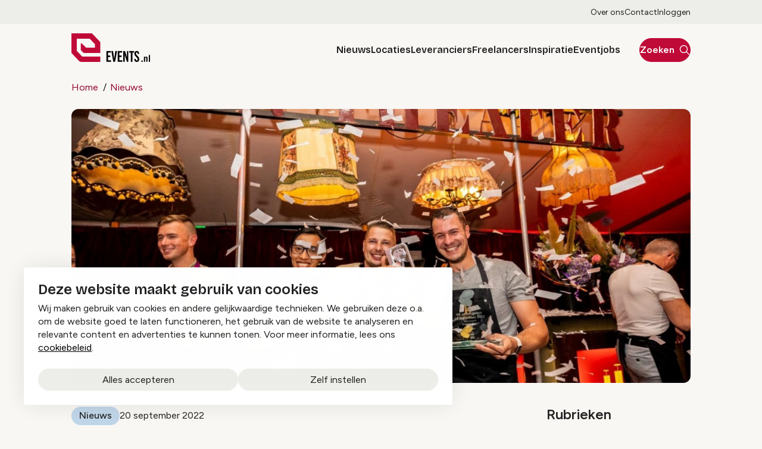

--- FILE ---
content_type: text/html; charset=UTF-8
request_url: https://www.events.nl/nieuws/spektakel-op-nk-bk-oestersteken
body_size: 17277
content:
<!DOCTYPE html>
<html lang="nl" dir="ltr" prefix="og: https://ogp.me/ns#">
<head>
	<meta charset="utf-8" />
<noscript><style>form.antibot * :not(.antibot-message) { display: none !important; }</style>
</noscript><meta name="description" content="Op de eerste dag van horecavakbeurs Gastvrij Rotterdam 2022 heeft in een bomvol" />
<link rel="canonical" href="https://www.events.nl/nieuws/spektakel-op-nk-bk-oestersteken" />
<meta property="og:url" content="https://www.events.nl/nieuws/spektakel-op-nk-bk-oestersteken" />
<meta property="og:image" content="https://www.events.nl/sites/events/files/styles/og_image/public/gallery_migration_media/nk-oestersteken.jpeg?h=9994641b&amp;itok=bDRdVhRL" />
<meta name="twitter:card" content="summary_large_image" />
<meta name="twitter:description" content="Op de eerste dag van horecavakbeurs Gastvrij Rotterdam 2022 heeft in een bomvol" />
<meta name="twitter:title" content="Spektakel op NK &amp; BK Oestersteken | Events.nl" />
<meta name="twitter:image" content="https://www.events.nl/sites/events/files/styles/og_image/public/gallery_migration_media/nk-oestersteken.jpeg?h=9994641b&amp;itok=bDRdVhRL" />
<meta name="Generator" content="Drupal 10 (https://www.drupal.org)" />
<meta name="MobileOptimized" content="width" />
<meta name="HandheldFriendly" content="true" />
<meta name="viewport" content="width=device-width, initial-scale=1.0" />
<link rel="alternate" hreflang="nl" href="https://www.events.nl/nieuws/spektakel-op-nk-bk-oestersteken" />

	<title>Spektakel op NK &amp; BK Oestersteken | Events.nl</title>

	<meta name="viewport" content="width=device-width, initial-scale=1.0" />
	<meta http-equiv="x-ua-compatible" content="ie=edge">

	<link rel="stylesheet" media="all" href="/sites/events/files/css/css_kMDj5V_HfcIBdq8Ex-bWO97t87LEBMXOSgu3SejXftY.css?delta=0&amp;language=nl&amp;theme=events&amp;include=[base64]" />
<link rel="stylesheet" media="all" href="/sites/events/files/css/css_TzS7I5mv9RDtzI8OsLNPWMQiFEWxPmHhmktUcnoCVHM.css?delta=1&amp;language=nl&amp;theme=events&amp;include=[base64]" />

	<script type="application/json" data-drupal-selector="drupal-settings-json">{"path":{"baseUrl":"\/","pathPrefix":"","currentPath":"node\/36211","currentPathIsAdmin":false,"isFront":false,"currentLanguage":"nl"},"pluralDelimiter":"\u0003","suppressDeprecationErrors":true,"gtag":{"tagId":"","consentMode":false,"otherIds":[],"events":[],"additionalConfigInfo":[]},"ajaxPageState":{"libraries":"[base64]","theme":"events","theme_token":null},"ajaxTrustedUrl":{"form_action_p_pvdeGsVG5zNF_XLGPTvYSKCf43t8qZYSwcfZl2uzM":true},"gtm":{"tagId":null,"settings":{"data_layer":"dataLayer","include_classes":false,"allowlist_classes":"","blocklist_classes":"","include_environment":false,"environment_id":"","environment_token":""},"tagIds":["GTM-WSGPCT6S"]},"libraries":{"flink_client_statistics":{"flink_client_statistics.click_tracking":{"version":"2.3.0"}}},"antibot":{"forms":{"webform-submission-newsletter-node-36211-add-form":{"id":"webform-submission-newsletter-node-36211-add-form","key":"gp4WquPuvSaZAMaZG97Rv9NVmvVz6bAKCXJmfjxiZb8"}}},"daily_statistics":{"url":"\/events\/statistics\/log-daily-view\/36211"},"statistics":{"data":{"nid":"36211"},"url":"\/modules\/contrib\/statistics\/statistics.php"},"events_statistics_batch":{"views":{"38981":{"nid":"38981","view_type":"overview","view_seen_on":"17697"},"38966":{"nid":"38966","view_type":"overview","view_seen_on":"17697"},"38984":{"nid":"38984","view_type":"overview","view_seen_on":"17697"},"38992":{"nid":"38992","view_type":"overview","view_seen_on":"17697"}},"url":"\/events\/statistics\/log-batch-daily-views"},"events_statistics":{"nid":"36211"},"flink_cookie_consent":{"origin_cookie_domain":".www.events.nl","cookie_domain":".www.events.nl","cookie_version":"20240408-1703-25-25-1745861419","cookie_expiration_time":100},"user":{"uid":0,"permissionsHash":"4bdaa02b75fb23e7b53ddbb175d4b7e421f6b5f7033a676a56410c4037f37aa6"}}</script>
<script src="/sites/events/files/js/js_AFGHqIGzHy8WbHxbAa_XEEt5XfzcpE0h4YWiJlIrmiE.js?scope=header&amp;delta=0&amp;language=nl&amp;theme=events&amp;include=[base64]"></script>
<script src="/modules/contrib/google_tag/js/gtag.js?t7gvql"></script>
<script src="/sites/events/files/js/js_aU-jDNGFriieRchiFsUrYbqZ_BfLmQTUNzIcPVQ6rXQ.js?scope=header&amp;delta=2&amp;language=nl&amp;theme=events&amp;include=[base64]"></script>
<script src="/modules/contrib/google_tag/js/gtm.js?t7gvql"></script>



  <link rel="icon" type="image/png" href="/sites/events/favicon/favicon-96x96.png" sizes="96x96" />
  <link rel="icon" type="image/svg+xml" href="/sites/events/favicon/favicon.svg" />
  <link rel="shortcut icon" href="/sites/events/favicon/favicon.ico" />
  <link rel="apple-touch-icon" sizes="180x180" href="/sites/events/favicon/apple-touch-icon.png" />
  <meta name="apple-mobile-web-app-title" content="Evenement Organiseren" />
  <link rel="manifest" href="/sites/events/favicon/site.webmanifest" />

  <link rel="preconnect" href="https://fonts.googleapis.com">
  <link rel="preconnect" href="https://fonts.gstatic.com" crossorigin>
  <link href="https://fonts.googleapis.com/css2?family=Bricolage+Grotesque:opsz,wght@12..96,200..800&family=Figtree:wght@300..900&display=swap" rel="stylesheet">

  <noscript><style>[data-aos] {opacity: 1 !important;transform: translate(0) scale(1) !important;}</style></noscript>
</head>

<body class="path-node page-node-type-news-detail">
  <a class="skip-link" href="#main-content" data-no-swup>Skip to main content</a>
  <svg style="position: absolute; width: 0; height: 0;" width="0" height="0" version="1.1" xmlns="http://www.w3.org/2000/svg" xmlns:xlink="http://www.w3.org/1999/xlink">
  <symbol id="icon-chevron" viewBox="0 0 14 32">
    <path fill="none" stroke-linejoin="miter" stroke-linecap="butt" stroke-miterlimit="4" stroke-width="4.5714" d="M0.827 25.697l9.746-9.697-9.746-9.697"></path>
  </symbol>
  <symbol id="icon-chevron-down" viewBox="0 0 56 32">
    <path fill="none" stroke="#3537e4" stroke-linejoin="miter" stroke-linecap="butt" stroke-miterlimit="4" stroke-width="8" d="M50.627 4l-22.627 22.627-22.627-22.627"></path>
  </symbol>
  <symbol id="icon-chevron-select" viewBox="0 0 56 32">
    <path fill="none" stroke="#3537e4" stroke-linejoin="miter" stroke-linecap="butt" stroke-miterlimit="4" stroke-width="8" d="M50.627 4l-22.627 22.627-22.627-22.627"></path>
  </symbol>
  <symbol id="icon-file-empty" viewBox="0 0 32 32">
    <path d="M28.681 7.159c-0.694-0.947-1.662-2.053-2.724-3.116s-2.169-2.030-3.116-2.724c-1.612-1.182-2.393-1.319-2.841-1.319h-15.5c-1.378 0-2.5 1.121-2.5 2.5v27c0 1.378 1.122 2.5 2.5 2.5h23c1.378 0 2.5-1.122 2.5-2.5v-19.5c0-0.448-0.137-1.23-1.319-2.841zM24.543 5.457c0.959 0.959 1.712 1.825 2.268 2.543h-4.811v-4.811c0.718 0.556 1.584 1.309 2.543 2.268zM28 29.5c0 0.271-0.229 0.5-0.5 0.5h-23c-0.271 0-0.5-0.229-0.5-0.5v-27c0-0.271 0.229-0.5 0.5-0.5 0 0 15.499-0 15.5 0v7c0 0.552 0.448 1 1 1h7v19.5z"></path>
  </symbol>
  <symbol id="icon-file-text" viewBox="0 0 32 32">
    <path d="M28.681 7.159c-0.694-0.947-1.662-2.053-2.724-3.116s-2.169-2.030-3.116-2.724c-1.612-1.182-2.393-1.319-2.841-1.319h-15.5c-1.378 0-2.5 1.121-2.5 2.5v27c0 1.378 1.122 2.5 2.5 2.5h23c1.378 0 2.5-1.122 2.5-2.5v-19.5c0-0.448-0.137-1.23-1.319-2.841zM24.543 5.457c0.959 0.959 1.712 1.825 2.268 2.543h-4.811v-4.811c0.718 0.556 1.584 1.309 2.543 2.268zM28 29.5c0 0.271-0.229 0.5-0.5 0.5h-23c-0.271 0-0.5-0.229-0.5-0.5v-27c0-0.271 0.229-0.5 0.5-0.5 0 0 15.499-0 15.5 0v7c0 0.552 0.448 1 1 1h7v19.5z"></path>
    <path d="M23 26h-14c-0.552 0-1-0.448-1-1s0.448-1 1-1h14c0.552 0 1 0.448 1 1s-0.448 1-1 1z"></path>
    <path d="M23 22h-14c-0.552 0-1-0.448-1-1s0.448-1 1-1h14c0.552 0 1 0.448 1 1s-0.448 1-1 1z"></path>
    <path d="M23 18h-14c-0.552 0-1-0.448-1-1s0.448-1 1-1h14c0.552 0 1 0.448 1 1s-0.448 1-1 1z"></path>
  </symbol>
  <symbol id="icon-file-pdf" viewBox="0 0 32 32">
    <path d="M26.313 18.421c-0.427-0.42-1.372-0.643-2.812-0.662-0.974-0.011-2.147 0.075-3.38 0.248-0.552-0.319-1.122-0.665-1.568-1.083-1.202-1.122-2.205-2.68-2.831-4.394 0.041-0.16 0.075-0.301 0.108-0.444 0 0 0.677-3.846 0.498-5.146-0.025-0.178-0.040-0.23-0.088-0.369l-0.059-0.151c-0.184-0.425-0.545-0.875-1.111-0.85l-0.341-0.011c-0.631 0-1.146 0.323-1.281 0.805-0.411 1.514 0.013 3.778 0.781 6.711l-0.197 0.478c-0.55 1.34-1.238 2.689-1.846 3.88l-0.079 0.155c-0.639 1.251-1.22 2.313-1.745 3.213l-0.543 0.287c-0.040 0.021-0.97 0.513-1.188 0.645-1.852 1.106-3.079 2.361-3.282 3.357-0.065 0.318-0.017 0.725 0.313 0.913l0.525 0.264c0.228 0.114 0.468 0.172 0.714 0.172 1.319 0 2.85-1.643 4.959-5.324 2.435-0.793 5.208-1.452 7.638-1.815 1.852 1.043 4.129 1.767 5.567 1.767 0.255 0 0.475-0.024 0.654-0.072 0.276-0.073 0.508-0.23 0.65-0.444 0.279-0.42 0.335-0.998 0.26-1.59-0.023-0.176-0.163-0.393-0.315-0.541zM6.614 25.439c0.241-0.658 1.192-1.958 2.6-3.111 0.088-0.072 0.306-0.276 0.506-0.466-1.472 2.348-2.458 3.283-3.106 3.577zM14.951 6.24c0.424 0 0.665 1.069 0.685 2.070s-0.214 1.705-0.505 2.225c-0.241-0.77-0.357-1.984-0.357-2.778 0 0-0.018-1.517 0.177-1.517v0zM12.464 19.922c0.295-0.529 0.603-1.086 0.917-1.677 0.765-1.447 1.249-2.58 1.609-3.511 0.716 1.303 1.608 2.41 2.656 3.297 0.131 0.111 0.269 0.222 0.415 0.333-2.132 0.422-3.974 0.935-5.596 1.558v0zM25.903 19.802c-0.13 0.081-0.502 0.128-0.741 0.128-0.772 0-1.727-0.353-3.066-0.927 0.515-0.038 0.986-0.057 1.409-0.057 0.774 0 1.004-0.003 1.761 0.19s0.767 0.585 0.637 0.667v0z"></path>
    <path d="M28.681 7.159c-0.694-0.947-1.662-2.053-2.724-3.116s-2.169-2.030-3.116-2.724c-1.612-1.182-2.393-1.319-2.841-1.319h-15.5c-1.378 0-2.5 1.121-2.5 2.5v27c0 1.378 1.121 2.5 2.5 2.5h23c1.378 0 2.5-1.122 2.5-2.5v-19.5c0-0.448-0.137-1.23-1.319-2.841v0zM24.543 5.457c0.959 0.959 1.712 1.825 2.268 2.543h-4.811v-4.811c0.718 0.556 1.584 1.309 2.543 2.268v0zM28 29.5c0 0.271-0.229 0.5-0.5 0.5h-23c-0.271 0-0.5-0.229-0.5-0.5v-27c0-0.271 0.229-0.5 0.5-0.5 0 0 15.499-0 15.5 0v7c0 0.552 0.448 1 1 1h7v19.5z"></path>
  </symbol>
  <symbol id="icon-arrow" viewBox="0 0 32 32">
    <path d="M5.084 15.72c0-0.736 0.597-1.333 1.333-1.333h18.667c0.736 0 1.333 0.597 1.333 1.333s-0.597 1.333-1.333 1.333h-18.667c-0.736 0-1.333-0.597-1.333-1.333z"></path>
    <path d="M14.808 5.444c0.521-0.521 1.365-0.521 1.886 0l9.333 9.333c0.521 0.521 0.521 1.365 0 1.886l-9.333 9.333c-0.521 0.521-1.365 0.521-1.886 0s-0.521-1.365 0-1.886l8.391-8.391-8.391-8.391c-0.521-0.521-0.521-1.365 0-1.886z"></path>
  </symbol>
  <symbol id="icon-arrow-left" viewBox="0 0 32 32">
    <path d="M26.417 15.72c0-0.736-0.597-1.333-1.333-1.333h-18.667c-0.736 0-1.333 0.597-1.333 1.333s0.597 1.333 1.333 1.333h18.667c0.736 0 1.333-0.597 1.333-1.333z"></path>
    <path d="M16.693 5.444c-0.521-0.521-1.365-0.521-1.886 0l-9.333 9.333c-0.521 0.521-0.521 1.365 0 1.886l9.333 9.333c0.521 0.521 1.365 0.521 1.886 0s0.521-1.365 0-1.886l-8.391-8.391 8.391-8.39c0.521-0.521 0.521-1.365 0-1.886z"></path>
  </symbol>
  <symbol id="icon-arrow-up-right" viewBox="0 0 32 32">
    <path d="M23.609 8.391c0.521 0.521 0.521 1.365 0 1.886l-13.333 13.333c-0.521 0.521-1.365 0.521-1.886 0s-0.521-1.365 0-1.886l13.333-13.333c0.521-0.521 1.365-0.521 1.886 0z"></path>
    <path d="M8 9.333c0-0.736 0.597-1.333 1.333-1.333h13.333c0.736 0 1.333 0.597 1.333 1.333v13.333c0 0.736-0.597 1.333-1.333 1.333s-1.333-0.597-1.333-1.333v-12h-12c-0.736 0-1.333-0.597-1.333-1.333z"></path>
  </symbol>
  <symbol id="icon-arrow-up" viewBox="0 0 32 32">
    <path d="M15.751 26.387c-0.736 0-1.333-0.597-1.333-1.333v-18.667c0-0.736 0.597-1.333 1.333-1.333s1.333 0.597 1.333 1.333v18.667c0 0.736-0.597 1.333-1.333 1.333z"></path>
    <path d="M5.474 16.663c-0.521-0.521-0.521-1.365 0-1.886l9.333-9.333c0.521-0.521 1.365-0.521 1.886 0l9.333 9.333c0.521 0.521 0.521 1.365 0 1.886s-1.365 0.521-1.886 0l-8.391-8.39-8.391 8.39c-0.521 0.521-1.365 0.521-1.886 0z"></path>
  </symbol>
  <symbol id="icon-arrow-down" viewBox="0 0 32 32">
    <path d="M15.751 5.053c-0.736 0-1.333 0.597-1.333 1.333v18.667c0 0.736 0.597 1.333 1.333 1.333s1.333-0.597 1.333-1.333v-18.667c0-0.736-0.597-1.333-1.333-1.333z"></path>
    <path d="M5.474 14.777c-0.521 0.521-0.521 1.365 0 1.886l9.333 9.333c0.521 0.521 1.365 0.521 1.886 0l9.333-9.333c0.521-0.521 0.521-1.365 0-1.886s-1.365-0.521-1.886 0l-8.391 8.391-8.391-8.391c-0.521-0.521-1.365-0.521-1.886 0z"></path>
  </symbol>
  <symbol id="icon-eye" viewBox="0 0 32 32">
    <path d="M28.258 15.151c-0.91-1.991-4.481-8.484-12.259-8.484s-11.348 6.493-12.259 8.484c-0.122 0.267-0.186 0.557-0.186 0.85s0.063 0.583 0.186 0.85c0.91 1.989 4.481 8.482 12.259 8.482s11.348-6.493 12.259-8.484c0.122-0.267 0.185-0.556 0.185-0.849s-0.063-0.583-0.185-0.849zM16 23.259c-6.541 0-9.593-5.565-10.37-7.248 0.778-1.706 3.83-7.271 10.37-7.271 6.525 0 9.578 5.541 10.37 7.259-0.792 1.718-3.845 7.259-10.37 7.259z"></path>
    <path d="M16 10.815c-1.025 0-2.028 0.304-2.881 0.874s-1.517 1.38-1.91 2.327c-0.392 0.947-0.495 1.99-0.295 2.996s0.694 1.93 1.419 2.655c0.725 0.725 1.649 1.219 2.655 1.419s2.048 0.097 2.996-0.295c0.947-0.392 1.757-1.057 2.327-1.91s0.874-1.855 0.874-2.881c-0.002-1.375-0.548-2.693-1.521-3.665s-2.29-1.519-3.665-1.521zM16 19.111c-0.615 0-1.217-0.182-1.728-0.524s-0.91-0.828-1.146-1.396c-0.235-0.569-0.297-1.194-0.177-1.797s0.416-1.158 0.851-1.593c0.435-0.435 0.989-0.731 1.593-0.851s1.229-0.058 1.798 0.177c0.568 0.236 1.054 0.634 1.396 1.146s0.524 1.113 0.524 1.729c0 0.825-0.328 1.616-0.911 2.2s-1.375 0.911-2.2 0.911z"></path>
  </symbol>
  <symbol id="icon-link" viewBox="0 0 32 32">
    <path d="M6.339 15.266c-1.256 0.725-2.172 1.919-2.547 3.319s-0.179 2.893 0.546 4.148 1.919 2.172 3.319 2.547c0.693 0.186 1.417 0.233 2.128 0.139s1.398-0.327 2.020-0.686l3.464-2c0.574-0.331 1.308-0.135 1.639 0.439s0.135 1.308-0.439 1.639l-3.464 2c-0.895 0.517-1.882 0.852-2.907 0.987s-2.065 0.067-3.063-0.201c-2.015-0.54-3.733-1.859-4.777-3.665s-1.326-3.954-0.786-5.969c0.54-2.015 1.858-3.734 3.665-4.777l3.464-2c0.574-0.331 1.308-0.135 1.639 0.439s0.135 1.308-0.439 1.639l-3.464 2zM15.092 8.826c-0.331-0.574-0.135-1.308 0.439-1.639l3.464-2c0.895-0.517 1.882-0.852 2.907-0.987s2.065-0.067 3.063 0.201 1.933 0.729 2.753 1.358c0.82 0.629 1.507 1.413 2.024 2.308s0.852 1.882 0.987 2.907c0.135 1.024 0.067 2.065-0.201 3.063s-0.729 1.933-1.358 2.753c-0.629 0.82-1.413 1.507-2.308 2.024l-3.464 2c-0.574 0.331-1.308 0.135-1.639-0.439s-0.135-1.308 0.439-1.639l3.464-2c0.622-0.359 1.167-0.837 1.604-1.406s0.758-1.22 0.943-1.913c0.186-0.693 0.233-1.417 0.14-2.128s-0.327-1.398-0.686-2.020c-0.359-0.622-0.837-1.167-1.406-1.604s-1.22-0.758-1.913-0.943-1.417-0.233-2.128-0.139c-0.712 0.094-1.398 0.327-2.020 0.686l-3.464 2c-0.574 0.331-1.308 0.135-1.639-0.439z"></path>
    <path d="M10.342 19.267c-0.331-0.574-0.135-1.308 0.439-1.639l9.238-5.333c0.574-0.331 1.308-0.135 1.639 0.439s0.135 1.308-0.439 1.639l-9.238 5.333c-0.574 0.331-1.308 0.135-1.639-0.439z"></path>
  </symbol>
  <symbol id="icon-at-sign" viewBox="0 0 32 32">
    <path d="M16 11.867c-2.283 0-4.133 1.851-4.133 4.133s1.851 4.133 4.133 4.133c2.283 0 4.133-1.851 4.133-4.133s-1.851-4.133-4.133-4.133zM9.467 16c0-3.608 2.925-6.533 6.533-6.533s6.533 2.925 6.533 6.533c0 3.608-2.925 6.533-6.533 6.533s-6.533-2.925-6.533-6.533z"></path>
    <path d="M9.791 2.861c2.966-1.401 6.318-1.759 9.512-1.013s6.043 2.55 8.081 5.119c2.039 2.569 3.149 5.753 3.149 9.033v1.333c0 1.379-0.548 2.702-1.523 3.677s-2.298 1.523-3.677 1.523c-1.379 0-2.702-0.548-3.677-1.523s-1.523-2.298-1.523-3.677v-6.667c0-0.663 0.537-1.2 1.2-1.2s1.2 0.537 1.2 1.2v6.667c0 0.743 0.295 1.455 0.82 1.98s1.237 0.82 1.98 0.82c0.743 0 1.455-0.295 1.98-0.82s0.82-1.237 0.82-1.98v-1.333c0 0 0 0 0 0-0-2.738-0.927-5.396-2.629-7.541s-4.080-3.651-6.747-4.274c-2.667-0.622-5.466-0.324-7.942 0.846s-4.483 3.143-5.696 5.599c-1.212 2.456-1.558 5.249-0.982 7.926s2.042 5.080 4.157 6.819c2.116 1.739 4.757 2.711 7.495 2.758s5.411-0.833 7.586-2.499c0.526-0.403 1.279-0.303 1.682 0.223s0.303 1.279-0.223 1.682c-2.604 1.994-5.807 3.049-9.086 2.993s-6.444-1.221-8.978-3.303-4.289-4.961-4.98-8.168c-0.691-3.207-0.276-6.553 1.176-9.494s3.856-5.305 6.822-6.706z"></path>
  </symbol>
  <symbol id="icon-castle" viewBox="0 0 32 32">
    <path d="M8 4.133c0.663 0 1.2 0.537 1.2 1.2v1.467h2.933v-1.467c0-0.663 0.537-1.2 1.2-1.2s1.2 0.537 1.2 1.2v1.467h2.933v-1.467c0-0.663 0.537-1.2 1.2-1.2s1.2 0.537 1.2 1.2v1.467h2.933v-1.467c0-0.663 0.537-1.2 1.2-1.2s1.2 0.537 1.2 1.2v9.467h2.933v-1.467c0-0.663 0.537-1.2 1.2-1.2s1.2 0.537 1.2 1.2v13.333c0 0.663-0.537 1.2-1.2 1.2h-9.333c-0.663 0-1.2-0.537-1.2-1.2v-2.667c0-1.546-1.254-2.8-2.8-2.8s-2.8 1.254-2.8 2.8v2.667c0 0.663-0.537 1.2-1.2 1.2h-9.333c-0.663 0-1.2-0.537-1.2-1.2v-13.333c0-0.663 0.537-1.2 1.2-1.2s1.2 0.537 1.2 1.2v1.467h2.933v-9.467c0-0.663 0.537-1.2 1.2-1.2zM9.2 9.2v6.8c0 0.663-0.537 1.2-1.2 1.2h-4.133v8.267h6.933v-1.467c0-2.872 2.328-5.2 5.2-5.2s5.2 2.328 5.2 5.2v1.467h6.933v-8.267h-4.133c-0.663 0-1.2-0.537-1.2-1.2v-6.8h-13.6z"></path>
    <path d="M13.333 12.133c0.663 0 1.2 0.537 1.2 1.2v2.667h-2.4v-2.667c0-0.663 0.537-1.2 1.2-1.2zM18.667 12.133c0.663 0 1.2 0.537 1.2 1.2v2.667h-2.4v-2.667c0-0.663 0.537-1.2 1.2-1.2z"></path>
  </symbol>
  <symbol id="icon-person" viewBox="0 0 32 32">
    <path d="M16 15.495c-1.54 0-2.858-0.563-3.955-1.688s-1.645-2.479-1.645-4.059 0.548-2.934 1.645-4.059c1.097-1.126 2.415-1.688 3.955-1.688s2.858 0.563 3.955 1.688c1.097 1.125 1.645 2.479 1.645 4.059s-0.548 2.934-1.645 4.059c-1.097 1.125-2.415 1.688-3.955 1.688zM4 25.505v-1.156c0-0.804 0.213-1.549 0.638-2.234s0.994-1.212 1.706-1.581c1.582-0.796 3.177-1.393 4.786-1.791s3.232-0.597 4.869-0.597c1.637 0 3.26 0.199 4.869 0.597s3.205 0.995 4.786 1.791c0.712 0.368 1.281 0.895 1.706 1.581s0.639 1.43 0.639 2.234v1.156c0 0.693-0.236 1.281-0.709 1.767s-1.047 0.728-1.721 0.728h-19.139c-0.675 0-1.249-0.243-1.721-0.728s-0.709-1.074-0.709-1.767zM6.4 25.537h19.2v-1.187c0-0.333-0.094-0.641-0.281-0.924s-0.443-0.514-0.765-0.693c-1.378-0.697-2.784-1.225-4.217-1.584s-2.878-0.538-4.337-0.538-2.904 0.179-4.337 0.538c-1.433 0.359-2.838 0.887-4.217 1.584-0.322 0.179-0.577 0.41-0.765 0.693s-0.282 0.591-0.282 0.924v1.187zM16 13.032c0.88 0 1.633-0.322 2.26-0.965s0.94-1.416 0.94-2.319c0-0.903-0.313-1.676-0.94-2.319s-1.38-0.965-2.26-0.965c-0.88 0-1.633 0.322-2.26 0.965s-0.94 1.416-0.94 2.319c0 0.903 0.313 1.676 0.94 2.319s1.38 0.965 2.26 0.965z"></path>
  </symbol>
  <symbol id="icon-mail" viewBox="0 0 32 32">
    <path d="M1.467 23c0 1.915 1.513 3.533 3.46 3.533h22.147c1.947 0 3.46-1.618 3.46-3.533v-14c0-1.915-1.513-3.533-3.46-3.533h-22.147c-1.947 0-3.46 1.618-3.46 3.533v14zM4.927 24.133c-0.549 0-1.060-0.471-1.060-1.133v-14c0-0.662 0.51-1.133 1.060-1.133h22.147c0.549 0 1.060 0.471 1.060 1.133v14c0 0.662-0.51 1.133-1.060 1.133h-22.147z"></path>
    <path d="M14.039 16.724l-9.173-9.555-1.731 1.662 9.278 9.658c2.067 1.837 5.11 1.837 7.176 0l0.035-0.032 9.242-9.627-1.731-1.662-9.173 9.555c-1.145 0.99-2.777 0.99-3.922 0z"></path>
  </symbol>
  <symbol id="icon-camera" viewBox="0 0 32 32">
    <path d="M11.002 3.334c0.223-0.334 0.597-0.534 0.998-0.534h8c0.401 0 0.776 0.201 0.998 0.534l2.311 3.466h4.691c1.025 0 2.009 0.407 2.734 1.133s1.133 1.709 1.133 2.734v14.667c0 1.025-0.407 2.009-1.133 2.734s-1.709 1.133-2.734 1.133h-24c-1.026 0-2.009-0.407-2.734-1.133s-1.133-1.709-1.133-2.734v-14.667c0-1.025 0.407-2.009 1.133-2.734s1.709-1.133 2.734-1.133h4.691l2.31-3.466zM12.642 5.2l-2.31 3.466c-0.223 0.334-0.597 0.534-0.998 0.534h-5.333c-0.389 0-0.762 0.155-1.037 0.43s-0.43 0.648-0.43 1.037v14.667c0 0.389 0.155 0.762 0.43 1.037s0.648 0.43 1.037 0.43h24c0.389 0 0.762-0.155 1.037-0.43s0.43-0.648 0.43-1.037v-14.667c0-0.389-0.155-0.762-0.43-1.037s-0.648-0.43-1.037-0.43h-5.333c-0.401 0-0.776-0.201-0.998-0.534l-2.311-3.466h-6.716z"></path>
    <path d="M16 13.2c-2.283 0-4.133 1.851-4.133 4.133s1.851 4.133 4.133 4.133c2.283 0 4.133-1.851 4.133-4.133s-1.851-4.133-4.133-4.133zM9.467 17.333c0-3.608 2.925-6.533 6.533-6.533s6.533 2.925 6.533 6.533c0 3.608-2.925 6.533-6.533 6.533s-6.533-2.925-6.533-6.533z"></path>
  </symbol>
  <symbol id="icon-calendar" viewBox="0 0 32 32">
    <path d="M1.467 27.118c0 1.909 1.572 3.415 3.46 3.415h22.147c1.888 0 3.46-1.507 3.46-3.415v-19.569c0-1.909-1.572-3.415-3.46-3.415h-22.147c-1.888 0-3.46 1.507-3.46 3.415v19.569zM4.927 28.133c-0.608 0-1.060-0.477-1.060-1.015v-19.569c0-0.538 0.452-1.015 1.060-1.015h22.147c0.608 0 1.060 0.477 1.060 1.015v19.569c0 0.538-0.452 1.015-1.060 1.015h-22.147z"></path>
    <path d="M1.467 12c0 0.663 0.537 1.2 1.2 1.2h26.667c0.663 0 1.2-0.537 1.2-1.2s-0.537-1.2-1.2-1.2h-26.667c-0.663 0-1.2 0.537-1.2 1.2z"></path>
    <path d="M9.333 7.867c0.663 0 1.2-0.537 1.2-1.2v-4c0-0.663-0.537-1.2-1.2-1.2s-1.2 0.537-1.2 1.2v4c0 0.663 0.537 1.2 1.2 1.2z"></path>
    <path d="M22.667 7.867c0.663 0 1.2-0.537 1.2-1.2v-4c0-0.663-0.537-1.2-1.2-1.2s-1.2 0.537-1.2 1.2v4c0 0.663 0.537 1.2 1.2 1.2z"></path>
  </symbol>
  <symbol id="icon-download" viewBox="0 0 32 32">
    <path d="M15.273 20.727c0.402 0.402 1.053 0.402 1.455 0l5.143-5.143c0.402-0.402 0.402-1.053 0-1.455s-1.053-0.402-1.455 0l-4.416 4.416-4.416-4.416c-0.402-0.402-1.053-0.402-1.455 0s-0.402 1.053 0 1.455l5.143 5.143z"></path>
    <path d="M14.971 19.743v-15.171c0-0.568 0.46-1.029 1.029-1.029s1.029 0.461 1.029 1.029v15.171h-2.057z"></path>
    <path d="M4.686 22.571c0 1.988 1.612 3.6 3.6 3.6h15.429c1.988 0 3.6-1.612 3.6-3.6v-3.214c0-0.568-0.46-1.029-1.029-1.029s-1.029 0.461-1.029 1.029v3.214c0 0.852-0.691 1.543-1.543 1.543h-15.429c-0.852 0-1.543-0.691-1.543-1.543v-3.214c0-0.568-0.46-1.029-1.029-1.029s-1.029 0.461-1.029 1.029v3.214z"></path>
  </symbol>
  <symbol id="icon-search" viewBox="0 0 32 32">
    <path d="M13.333 3.867c5.228 0 9.467 4.238 9.467 9.467s-4.238 9.467-9.467 9.467c-5.228 0-9.467-4.238-9.467-9.467s4.238-9.467 9.467-9.467zM25.2 13.333c0-6.554-5.313-11.867-11.867-11.867s-11.867 5.313-11.867 11.867 5.313 11.867 11.867 11.867c6.554 0 11.867-5.313 11.867-11.867z"></path>
    <path d="M20.485 20.485c-0.469 0.469-0.469 1.228 0 1.697l8 8c0.469 0.469 1.228 0.469 1.697 0s0.469-1.228 0-1.697l-8-8c-0.469-0.469-1.228-0.469-1.697 0z"></path>
  </symbol>
  <symbol id="icon-send" viewBox="0 0 32 32">
    <path d="M5.851 25.887c-0.879 0.37-1.851-0.275-1.851-1.229v-17.317c0-0.954 0.972-1.599 1.851-1.229l20.564 8.659c1.088 0.458 1.088 2 0 2.458l-20.564 8.659zM6.667 22.667l15.8-6.667-15.8-6.667v4.667l8 2-8 2v4.667z"></path>
  </symbol>
  <symbol id="icon-checkmark" viewBox="0 0 32 32">
    <path d="M27.609 7.057c0.521 0.521 0.521 1.365 0 1.886l-14.667 14.667c-0.521 0.521-1.365 0.521-1.886 0l-6.667-6.667c-0.521-0.521-0.521-1.365 0-1.886s1.365-0.521 1.886 0l5.724 5.724 13.724-13.724c0.521-0.521 1.365-0.521 1.886 0z"></path>
  </symbol>
  <symbol id="icon-stack" viewBox="0 0 32 32">
    <path d="M15.463 2.927c0.338-0.169 0.735-0.169 1.073 0l12 6c0.407 0.203 0.663 0.619 0.663 1.073s-0.257 0.87-0.663 1.073l-12 6c-0.338 0.169-0.735 0.169-1.073 0l-12-6c-0.407-0.203-0.663-0.619-0.663-1.073s0.257-0.87 0.663-1.073l12-6zM6.683 10l9.317 4.658 9.317-4.658-9.317-4.658-9.317 4.658z"></path>
    <path d="M2.927 21.463c0.296-0.593 1.017-0.833 1.61-0.537l11.463 5.732 11.463-5.732c0.593-0.296 1.313-0.056 1.61 0.537s0.056 1.313-0.537 1.61l-12 6c-0.338 0.169-0.735 0.169-1.073 0l-12-6c-0.593-0.296-0.833-1.017-0.537-1.61z"></path>
    <path d="M2.927 15.463c0.296-0.593 1.017-0.833 1.61-0.537l11.463 5.732 11.463-5.732c0.593-0.296 1.313-0.056 1.61 0.537s0.056 1.313-0.537 1.61l-12 6c-0.338 0.169-0.735 0.169-1.073 0l-12-6c-0.593-0.296-0.833-1.017-0.537-1.61z"></path>
  </symbol>
  <symbol id="icon-close" viewBox="0 0 32 32">
    <path d="M23.609 8.391c0.521 0.521 0.521 1.365 0 1.886l-13.333 13.333c-0.521 0.521-1.365 0.521-1.886 0s-0.521-1.365 0-1.886l13.333-13.333c0.521-0.521 1.365-0.521 1.886 0z"></path>
    <path d="M8.391 8.391c-0.521 0.521-0.521 1.365 0 1.886l13.333 13.333c0.521 0.521 1.365 0.521 1.886 0s0.521-1.365 0-1.886l-13.333-13.333c-0.521-0.521-1.365-0.521-1.886 0z"></path>
  </symbol>
  <symbol id="icon-pin" viewBox="0 0 27 32">
    <path d="M13.714 28.629c-0.486 0-0.917-0.231-1.19-0.596l-6.861-9.148c-1.26-1.68-2.006-3.765-2.006-6.028 0-5.554 4.503-10.057 10.057-10.057s10.057 4.503 10.057 10.057c0 2.263-0.746 4.348-2.006 6.028v0l-6.861 9.148c-0 0-0 0-0 0-0.273 0.364-0.704 0.596-1.19 0.596zM10.33 29.679c0.769 1.025 1.999 1.693 3.384 1.693s2.615-0.668 3.384-1.693h0l6.861-9.148c0 0 0 0 0 0 1.604-2.138 2.555-4.797 2.555-7.674 0-7.069-5.731-12.8-12.8-12.8s-12.8 5.731-12.8 12.8c0 2.877 0.951 5.536 2.555 7.674v0l6.861 9.148z"></path>
    <path d="M9.486 12.857c0 2.335 1.893 4.229 4.229 4.229s4.229-1.893 4.229-4.229-1.893-4.229-4.229-4.229c-2.335 0-4.229 1.893-4.229 4.229zM13.714 14.343c-0.821 0-1.486-0.665-1.486-1.486s0.665-1.486 1.486-1.486c0.821 0 1.486 0.665 1.486 1.486s-0.665 1.486-1.486 1.486z"></path>
  </symbol>
  <symbol id="icon-phone" viewBox="0 0 32 32">
    <path d="M27.726 31.247c1.092-0.491 2.012-1.247 2.959-2.228 0.012-0.012 0.024-0.025 0.035-0.038 1.682-1.892 1.58-4.785-0.235-6.551-1.358-1.322-2.882-2.557-4.532-3.038-0.855-0.249-1.759-0.301-2.679-0.052-0.915 0.248-1.762 0.772-2.546 1.546l-0.007 0.007-0.995 0.997c-0.427 0.428-0.976 0.468-1.355 0.23-1.115-0.702-2.752-1.881-4.504-3.65l-0.162-0.163c-1.769-1.786-2.944-3.453-3.637-4.581-0.232-0.377-0.191-0.919 0.226-1.344l1.018-1.035c0.766-0.792 1.283-1.645 1.528-2.562 0.246-0.922 0.195-1.827-0.051-2.686-0.475-1.659-1.695-3.195-3.006-4.567-1.755-1.837-4.641-1.943-6.523-0.237l-0.029 0.026c-1.471 1.302-2.315 2.496-2.746 3.806-0.411 1.248-0.405 2.499-0.399 3.733l0 0.051c0.025 5.049 3.12 10.718 7.778 15.421 4.381 4.422 10.020 7.552 16.197 7.583 1.39 0.007 2.565-0.175 3.665-0.67zM26.7 28.967c-0.675 0.304-1.467 0.455-2.627 0.45-5.319-0.027-10.36-2.731-14.434-6.842-4.429-4.471-7.034-9.548-7.054-13.673-0.007-1.324 0.005-2.176 0.273-2.99 0.253-0.768 0.778-1.611 2.032-2.72l0.011-0.009 0.035-0.032c0.877-0.795 2.218-0.748 3.038 0.11 1.268 1.328 2.113 2.491 2.41 3.528 0.14 0.489 0.152 0.93 0.039 1.354-0.114 0.427-0.376 0.916-0.905 1.464l-1.007 1.024c-1.114 1.133-1.486 2.922-0.573 4.406 0.776 1.261 2.064 3.086 3.991 5.030l0.162 0.163c1.908 1.926 3.7 3.221 4.949 4.006 1.497 0.942 3.317 0.561 4.456-0.58l0.992-0.993c0.543-0.535 1.026-0.797 1.443-0.91 0.413-0.112 0.843-0.101 1.323 0.039 1.021 0.298 2.172 1.148 3.488 2.429 0.85 0.827 0.905 2.187 0.126 3.081-0.829 0.856-1.488 1.359-2.167 1.664z"></path>
  </symbol>
  <symbol id="icon-linkedin" viewBox="0 0 32 32">
    <path d="M28.8 28.8v-9.376c0-4.608-0.992-8.128-6.368-8.128-2.592 0-4.32 1.408-5.024 2.752h-0.064v-2.336h-5.088v17.088h5.312v-8.48c0-2.24 0.416-4.384 3.168-4.384 2.72 0 2.752 2.528 2.752 4.512v8.32h5.312v0.032z"></path>
    <path d="M3.616 11.712h5.312v17.088h-5.312v-17.088z"></path>
    <path d="M6.272 3.2c-1.696 0-3.072 1.376-3.072 3.072s1.376 3.104 3.072 3.104c1.696 0 3.072-1.408 3.072-3.104s-1.376-3.072-3.072-3.072z"></path>
  </symbol>
  <symbol id="icon-facebook" viewBox="0 0 32 32">
    <path d="M18.478 32v-14.596h4.897l0.735-5.69h-5.632v-3.632c0-1.647 0.455-2.769 2.82-2.769l3.010-0.001v-5.089c-0.521-0.068-2.308-0.223-4.388-0.223-4.343 0-7.317 2.651-7.317 7.519v4.196h-4.912v5.69h4.912v14.596h5.875z"></path>
  </symbol>
  <symbol id="icon-instagram" viewBox="0 0 32 32">
    <path d="M23.228 0h-14.455c-4.837 0-8.772 3.935-8.772 8.772v14.455c0 4.837 3.935 8.772 8.772 8.772h14.455c4.837 0 8.772-3.935 8.772-8.772v-14.455c0-4.837-3.935-8.772-8.772-8.772zM30.11 23.228c0 3.795-3.087 6.883-6.883 6.883h-14.455c-3.795 0-6.883-3.087-6.883-6.883v-14.455c0-3.795 3.087-6.883 6.883-6.883h14.455c3.795 0 6.883 3.087 6.883 6.883v14.455z"></path>
    <path d="M16 7.223c-4.84 0-8.777 3.937-8.777 8.777s3.937 8.777 8.777 8.777 8.777-3.937 8.777-8.777c0-4.84-3.937-8.777-8.777-8.777zM16 22.887c-3.798 0-6.887-3.090-6.887-6.887s3.090-6.887 6.887-6.887 6.887 3.090 6.887 6.887c0 3.798-3.090 6.887-6.887 6.887z"></path>
    <path d="M25.302 4.031c-1.47 0-2.667 1.196-2.667 2.667s1.196 2.667 2.667 2.667c1.47 0 2.667-1.196 2.667-2.667s-1.196-2.667-2.667-2.667zM25.302 7.475c-0.428 0-0.777-0.348-0.777-0.777s0.348-0.777 0.777-0.777c0.428 0 0.777 0.349 0.777 0.777s-0.348 0.777-0.777 0.777z"></path>
  </symbol>
  <symbol id="icon-heart" viewBox="0 0 32 32">
    <!-- heart is outline so we can fill it! -->
    <path stroke-width="2.6667" stroke-miterlimit="4" stroke-linecap="round" stroke-linejoin="round" d="M16 8.003c-6.327-7.763-13.007-2.247-13.095 3.699 0 8.852 10.592 16.118 13.095 16.118s13.095-7.266 13.095-16.118c-0.088-5.946-6.768-11.462-13.095-3.699z"></path>
  </symbol>
</svg>


  <noscript><iframe src="https://www.googletagmanager.com/ns.html?id=GTM-WSGPCT6S"
                  height="0" width="0" style="display:none;visibility:hidden"></iframe></noscript>

  <div id="swup">
      <div class="dialog-off-canvas-main-canvas" data-off-canvas-main-canvas>
    <header class="header no-print" data-fcs-region="header">
  <div class="mobile-navigation">
        

<div class="main-navigation">
    <div role="navigation">
              
              <ul class="menu"  data-fcs-region="menu__main">
                    <li class="menu-item menu-item--active-trail">
        <a href="/nieuws" data-drupal-link-system-path="node/8">Nieuws</a>
              </li>
                <li class="menu-item">
        <a href="/locaties" data-drupal-link-system-path="node/30">Locaties</a>
              </li>
                <li class="menu-item">
        <a href="/leveranciers" data-drupal-link-system-path="node/84">Leveranciers</a>
              </li>
                <li class="menu-item">
        <a href="/freelancers" data-drupal-link-system-path="node/90">Freelancers</a>
              </li>
                <li class="menu-item">
        <a href="/eventinspiratie" target="_self" data-drupal-link-system-path="node/136">Inspiratie</a>
              </li>
                <li class="menu-item">
        <a href="/eventjobs" data-drupal-link-system-path="node/93">Eventjobs</a>
              </li>
        </ul>
  


      </div>


</div>

<div class="header__menu--service">

    <div role="navigation">
              
              <ul class="menu menu--secondary"  data-fcs-region="menu__service">
                    <li class="menu-item">
        <a href="/over-ons" data-drupal-link-system-path="node/7">Over ons</a>
              </li>
                <li class="menu-item">
        <a href="/contact" data-drupal-link-system-path="node/26">Contact</a>
              </li>
                <li class="menu-item">
        <a href="/user/login" data-drupal-link-system-path="user/login">Inloggen</a>
              </li>
        </ul>
  


      </div>

</div>

</div>



  <div class="header__region--secondarymenu">
  <div class="layout__inner-wrap">
    <div class="grid">
      <div class="grid__column grid__column--full">
        <div class="header__menu--service">

    <div role="navigation">
              
              <ul class="menu menu--secondary"  data-fcs-region="menu__service">
                    <li class="menu-item">
        <a href="/over-ons" data-drupal-link-system-path="node/7">Over ons</a>
              </li>
                <li class="menu-item">
        <a href="/contact" data-drupal-link-system-path="node/26">Contact</a>
              </li>
                <li class="menu-item">
        <a href="/user/login" data-drupal-link-system-path="user/login">Inloggen</a>
              </li>
        </ul>
  


      </div>

</div>

      </div>
    </div>
  </div>
</div>


  

<div class="layout__inner-wrap">
  <div class="grid">
    <div class="grid__column grid__column--full">
      <div class="header__navbar">
        <div id="block-events-site-branding" class="block block-system block-system-branding-block">
  
    
        <a href="/" rel="home" data-fcs-elm-type="logo" data-fcs-region="logo">
      <img class="logo--default" src="https://www.events.nl/sites/events/logo/logo.svg?cb=20250203" alt="Events.nl" height="48" aria-label="Go to homepage">
    </a>
  </div>


<div class="main-navigation">
    <div role="navigation">
              
              <ul class="menu"  data-fcs-region="menu__main">
                    <li class="menu-item menu-item--active-trail">
        <a href="/nieuws" data-drupal-link-system-path="node/8">Nieuws</a>
              </li>
                <li class="menu-item">
        <a href="/locaties" data-drupal-link-system-path="node/30">Locaties</a>
              </li>
                <li class="menu-item">
        <a href="/leveranciers" data-drupal-link-system-path="node/84">Leveranciers</a>
              </li>
                <li class="menu-item">
        <a href="/freelancers" data-drupal-link-system-path="node/90">Freelancers</a>
              </li>
                <li class="menu-item">
        <a href="/eventinspiratie" target="_self" data-drupal-link-system-path="node/136">Inspiratie</a>
              </li>
                <li class="menu-item">
        <a href="/eventjobs" data-drupal-link-system-path="node/93">Eventjobs</a>
              </li>
        </ul>
  


      </div>


</div>

<dialog class="search-overlay js-search-overlay">
  <div class="search-api-page-block-form-search search-api-page-block-form search-form search-block-form container-inline block search-overlay__inner block-search-api-page block-search-api-page-form-block" data-drupal-selector="search-api-page-block-form-search" id="block-events-header-search">
    <div class="layout__inner-wrap">

      <div class="search-overlay__formcontainer grid">
        <div class="search-overlay__formcol">
          
                    
          <h2 class="search-overlay__title">Zoeken</h2>
                      <form action="/nieuws/spektakel-op-nk-bk-oestersteken" method="post" id="search-api-page-block-form-search" accept-charset="UTF-8">
  <div class="js-form-item form-item form-type-search js-form-type-search form-item-keys js-form-item-keys form-no-label">
      <label for="edit-keys" class="visually-hidden">Zoeken</label>
        <input title="Geef de woorden op waarnaar u wilt zoeken." placeholder="Zoek binnen nieuws, locaties, leveranciers en meer" data-drupal-selector="edit-keys" type="search" id="edit-keys" name="keys" value="" size="15" maxlength="128" class="form-search" />

        </div>
<input autocomplete="off" data-drupal-selector="form-cchx3cjje-a7u8fscbp9nxophhck91p9dztagpuzdca" type="hidden" name="form_build_id" value="form-CChX3cjJE-a7U8fscBp9NxophhcK91p9DzTAgpuzDcA" />
<input data-drupal-selector="edit-search-api-page-block-form-search" type="hidden" name="form_id" value="search_api_page_block_form_search" />
<div data-drupal-selector="edit-actions" class="form-actions js-form-wrapper form-wrapper" id="edit-actions"><input class="search-form__submit button js-form-submit form-submit" data-drupal-selector="edit-submit" type="submit" id="edit-submit" name="op" value="Zoeken" />
</div>

</form>

                  </div>
      </div>
      <div class="search-overlay__buttoncontainer">
        <button class="button button--small button--secondary search-overlay__button--close js-close-dialog">
        <span class="button__text">
          Sluiten
        </span>
          <span class="button__icon">
          <svg class="icon">
            <use xlink:href="#icon-close"></use>
          </svg>
        </span>
        </button>
      </div>

    </div>
  </div>

</dialog>


        <a href="/zoeken" class="button main-navigation__button button--small button--header-search js-search-toggle">
          <span class="button__text">Zoeken</span>
          <span class="button__icon">
            <svg class="icon">
              <use xlink:href="#icon-search"></use>
            </svg>
          </span>
        </a>

        <button class="header__menu-toggle button--mini nav-toggle js-nav-toggle" id="mobile-menu-button" data-fcs-elm-type="mobilemenu_button">
          <span class="nav-toggle__icon">
              <span class="nav-toggle__icon__bar"></span>
              <span class="nav-toggle__icon__bar"></span>
              <span class="nav-toggle__icon__bar"></span>
          </span>
          <span class="nav-toggle__text sr-only">Menu</span>
        </button>

      </div>


    </div>
  </div>
</div>


</header>

<main class="swup-transition-fade" data-fcs-region="body">
  <a id="main-content" tabindex="-1" data-no-swup="data-no-swup"></a>        <div id="block-events-messages" class="block block-system block-system-messages-block" data-fcs-region="system_messages">
  <div class="layout__inner-wrap">
    <div class="grid">
      <div class="grid__column">

        
                
                  <div data-drupal-messages-fallback class="hidden"></div>
        
      </div>
    </div>
  </div>

</div>
<div id="block-events-breadcrumbs" class="block block-system block-system-breadcrumb-block" data-fcs-region="breadcrumbs">
  <div class="layout__inner-wrap">
    <div class="grid">
      <div class="grid__column">

        
                
                    <ol class="breadcrumbs no-print">
      <li class="breadcrumbs__item">
              <a href="/">Home</a>
          </li>
      <li class="breadcrumbs__item">
              <a href="/nieuws">Nieuws</a>
          </li>
    </ol>

        
      </div>
    </div>
  </div>

</div>
<div id="block-events-content" class="block block-system block-system-main-block">
  
    
      
<article class="node node--news-detail node--view-mode-full node--has-keyvisual node--has-keyvisual-basic"  data-fcs-region="node__news_detail">

  <div class="keyvisual">
  <div class="layout__inner-wrap">
    <div class="grid">
      
                  <div class="keyvisual__visual grid__column grid__column--full" data-aos="fade-down" data-aos-delay="200" data-aos-anchor-placement="top-bottom">
                                    <picture>
                  <source srcset="/sites/events/files/styles/keyvisual_large/public/gallery_migration_media/nk-oestersteken.jpeg?h=9994641b&amp;itok=rU_XfG3z 1x" media="all and (min-width: 1000px)" type="image/jpeg" width="1360" height="520"/>
              <source srcset="/sites/events/files/styles/keyvisual_medium/public/gallery_migration_media/nk-oestersteken.jpeg?h=9994641b&amp;itok=WS0C0Tni 1x" media="all and (min-width: 600px)" type="image/jpeg" width="1520" height="720"/>
              <source srcset="/sites/events/files/styles/keyvisual_small/public/gallery_migration_media/nk-oestersteken.jpeg?h=9994641b&amp;itok=L1SP9Xfx 1x" type="image/jpeg" width="670" height="440"/>
                  <img loading="eager" width="670" height="440" src="/sites/events/files/styles/keyvisual_small/public/gallery_migration_media/nk-oestersteken.jpeg?h=9994641b&amp;itok=L1SP9Xfx" />

  </picture>




  

                      </div>
        
            <div class="keyvisual__content">
        <div class="keyvisual__maincontent">
                            <div class="keyvisual__title-prefix">
                  <ul class="categories labels" data-fcs-region="labels">
                          <li>
                <a class="label label--secondary" href="/nieuws?category_id=67">Nieuws</a>
              </li>
                      </ul>
                20  september  2022
      </div>
    
            <div class="keyvisual__title-block js-keyvisual-title-block">
              <h1 class="keyvisual__title">
                <span>Spektakel op NK &amp; BK Oestersteken </span>

              </h1>
            </div>

                  <div class="keyvisual__title-postfix">
        <div class="keyvisual__author">
                  </div>
      </div>
                      </div>
        <div class="keyvisual__aside">
                        <h2 class="keyvisual__aside__header">Rubrieken</h2>
        <ul class="keyvisual__categories labels labels--cloud" data-fcs-region="labels_sidebar">
                      <li>
              <a class="label label--beige" href="/nieuws?section_id[23]=23">Beurzen en congressen</a>
            </li>
                      <li>
              <a class="label label--beige" href="/nieuws?section_id[25]=25">Catering en culinair</a>
            </li>
                  </ul>
      
      <div class="keyvisual__aside__block keyvisual__aside__block--inline">
        

<div class="copy-link__group js-copy-wrap">
    <button class="copy-link__button button button--icon button--mini js-copy-link" data-fcs-elm-type="share_article" title=" Kopieer link naar artikel">
        <span class="button__icon">
          <svg class="icon">
            <use xlink:href="#icon-link"></use>
          </svg>
        </span>
        <span class="button__text sr-only">
            Kopieer link naar artikel
        </span>
    </button>
    <div class="copy-link__message js-copy-message">
        Link gekopieerd
    </div>
        <input class="sr-only" type="text" id="copyfield" value="https://www.events.nl/nieuws/spektakel-op-nk-bk-oestersteken" readonly>
    <label class="sr-only" for="copyfield">Link</label>

</div>

      </div>
            </div>
      </div>
    </div>
  </div>

</div>

  <div class="layout__inner-wrap node__introduction paragraph">
    <div class="grid">
      <div class="grid__column grid__column--content intro">
          <p>Op de eerste dag van horecavakbeurs <a href="https://www.gastvrij-rotterdam.nl/" target="_blank" data-save-clicked="content" data-nid="36211">Gastvrij Rotterdam</a> 2022 heeft in een bomvol <a href="https://www.wijntheater.nl/" target="_blank" data-save-clicked="content" data-nid="36211">Wijntheater </a>de grote finale van het Nederlands Kampioenschap Oestersteken &amp; het Belgische Kampioenschap Oestersteken plaatsgevonden. De Nederlandse winnaar is dit jaar Tom Verdouw. De Belgen deden het dit jaar bijzonder goed: Cornelius van de Zande werd weer Belgisch snelste, maar hij kreeg ook de schoonheidsprijs voor mooiste plateau van de hele wedstrijd. De jury was onder de indruk van het zeer hoge niveau oestersteken dit jaar. De wedstrijd werd feestelijk afgesloten met een Castelnau Champagnetoren die rijkelijk werd gevuld en uitgedeeld. </p>

      </div>

      <div class="grid__column grid__column--aside">
        <div class="aside--overflowing-block">
            <div class="banner__wrapper" data-banner="news_detail" data-banner-entity-type="news_detail" >
  <div class="banner banner--square banner-0">
    <!-- Placeholder for the first banner (square_0) -->
    <div class="banner__content" data-banner-slot="square_0">
      <!-- First banner will be loaded here by AJAX -->
    </div>
  </div>

  <div class="banner banner--square banner-1">
    <!-- Placeholder for the second banner (square_1) -->
    <div class="banner__content" data-banner-slot="square_1">
      <!-- Second banner will be loaded here by AJAX -->
    </div>
  </div>

  <p class="banner__postfix">
    Ook adverteren? <a target="_blank" href="/freelancers-abonnement-afsluiten">Meer informatie</a>
  </p>
</div>
        </div>
      </div>
    </div>
  </div>

    

<link rel="stylesheet" href="/themes/custom/events/css/components/paragraph-text.css?cb-1738691228" media="print" onload="this.media='all'">
<noscript><link rel="stylesheet" href="/themes/custom/events/css/components/paragraph-text.css?cb-1738691228"></noscript>
<div class="paragraph paragraph-text paragraph--paragraph-text paragraph--view-mode--default" id="paragraph-id--114499"  data-fcs-region="par__paragraph_text">
  <div class="layout__inner-wrap">
    <div class="grid">
      <div class="grid__column grid__column--content">
              <div class="paragraph-text__content" data-aos="fade-up">
            <p>Twintig deelnemers uit Nederland en België streden in oesterstad Rotterdam om de eervolle en felbegeerde wisseltrofeeën die speciaal voor deze kampioenschappen zijn ontworpen en gemaakt. De zinderende wedstrijd werd gepresenteerd door oesterman Barend Havenaar en register vinoloog Barbara Verbeek in het sfeervolle Wijntheater.&nbsp;&nbsp;</p><p>De deelnemers, afkomstig uit verschillende steden en werkzaam in verschillende viswinkels en visrestaurants, openden in een zo snel mogelijke tijd 30 platte Zeeuwse oesters op de meest vakkundige manier. De jury beoordeelde het plateau met oesters niet alleen op snelheid, maar ook op aanwezigheid van gruis, cut meat, presentatie en schoonheid van het plateau.</p><p>De deskundige jury bestond dit jaar uit oprichter Piet Janssens , Inge Bruijnooge directrice Adrie &amp; Zoon en visfileerspecialist en entertainer Arie Kuijt.&nbsp;</p><p>Piet Janssens richtte 29 jaar geleden met Europa Culinair het officiële NK Oestersteken op en de finale vond al die tijd plaats tijdens de BBB in Maastricht. Dit jaar was het evenement voor de tweede keer op Gastvrij Rotterdam. Het Wijntheater heeft in de afgelopen tien jaar de organisatie overgenomen en heeft er landelijke bekendheid aan gegeven door verschillende voorrondes door heel Nederland te organiseren. Het doel van het NK Oestersteken is het motiveren van de jonge generatie om beter en mooier oesters open te steken en de kwaliteit van het oestersteken in Nederland en België te verhogen.</p><p>&nbsp;</p>

        </div>
                    </div>
    </div>
  </div>
</div>

  

<link rel="stylesheet" href="/themes/custom/events/css/components/paragraph-text.css?cb-1738691228" media="print" onload="this.media='all'">
<noscript><link rel="stylesheet" href="/themes/custom/events/css/components/paragraph-text.css?cb-1738691228"></noscript>
<div class="paragraph paragraph-text paragraph--paragraph-text paragraph--view-mode--default" id="paragraph-id--90362"  data-fcs-region="par__paragraph_text">
  <div class="layout__inner-wrap">
    <div class="grid">
      <div class="grid__column grid__column--content">
              <div class="paragraph-text__content" data-aos="fade-up">
          
        </div>
                    </div>
    </div>
  </div>
</div>



  
  <section class="js-section section--related section--dark" data-section-theme="dark" data-fcs-region="related_news">
  <div class="layout__inner-wrap ">
    <div class="grid">
      <div class="grid__column">

        <div class="related__header js-element-header">
          <h2>Interessante artikelen</h2>
          <a href="/nieuws" class="button button--primary js-button-mobile-footer">
            <span class="button__text">
              Bekijk meer nieuws
            </span>
            <span class="button__icon">
              <svg class="icon">
                <use xlink:href="#icon-arrow"></use>
              </svg>
            </span>
          </a>
        </div>
        <div class="related__items related__items--singlerow">
          <div class="js-view-dom-id-420a04ac673c74144758fd7cb454dd38a7a25e10f5ba61b9de52f5a1fe418265"  data-fcs-region="view__news__embed_news_related">
  
  
  

  
  
  

  <div class="item-list">
  
  <ul>

          <li>



<article class="node teaser node--news-detail node--view-mode-teaser node--has-keyvisual node--has-keyvisual-basic"  data-fcs-region="node__news_detail__teaser">
  <div class="teaser__content">
    <h3 class="teaser__title">
      <a   class="link--block" href="/nieuws/vakbeurs-cue-verwelkomt-ruim-11000-bezoekers-tijdens-19e-editie"><span>Vakbeurs CUE verwelkomt ruim 11.000 bezoekers tijdens 19e editie </span>
</a>
    </h3>
      <div class="teaser__labels labels">
    <span class="label label--secondary label--small">
                Nieuws

          </span>
  </div>
          </div>

  <div class="teaser__visual">

        <div class="teaser__image">
                        <picture>
                  <source srcset="/sites/events/files/styles/teaser_image_large/public/2026-01/cue-2026-22.jpg?h=e5aec6c8&amp;itok=-HV3apAs 1x" media="all and (min-width: 750px)" type="image/jpeg" width="644" height="440"/>
              <source srcset="/sites/events/files/styles/teaser_image_small/public/2026-01/cue-2026-22.jpg?h=e5aec6c8&amp;itok=45oj5T5W 1x" type="image/jpeg" width="1260" height="830"/>
                  <img loading="lazy" width="644" height="440" src="/sites/events/files/styles/teaser_image_large/public/2026-01/cue-2026-22.jpg?h=e5aec6c8&amp;itok=-HV3apAs" alt="vakbeurs CUE" />

  </picture>




  

          </div>
    
        
  </div>

</article>
</li>
          <li>



<article class="node teaser node--news-detail node--view-mode-teaser node--has-keyvisual node--has-keyvisual-basic"  data-fcs-region="node__news_detail__teaser">
  <div class="teaser__content">
    <h3 class="teaser__title">
      <a   class="link--block" href="/nieuws/top-overheid-en-bedrijfsleven-komen-voor-19e-keer-samen-op-bid-2026"><span>Top overheid en bedrijfsleven komen voor 19e keer samen op BID 2026</span>
</a>
    </h3>
      <div class="teaser__labels labels">
    <span class="label label--secondary label--small">
                Nieuws

          </span>
  </div>
          </div>

  <div class="teaser__visual">

        <div class="teaser__image">
                        <picture>
                  <source srcset="/sites/events/files/styles/teaser_image_large/public/2026-01/ralph-van-hessen-gijs-rademaker-big-improvement-day.jpg?h=9924d14d&amp;itok=z3fc6a0D 1x" media="all and (min-width: 750px)" type="image/jpeg" width="644" height="440"/>
              <source srcset="/sites/events/files/styles/teaser_image_small/public/2026-01/ralph-van-hessen-gijs-rademaker-big-improvement-day.jpg?h=9924d14d&amp;itok=4gucz5Uf 1x" type="image/jpeg" width="1260" height="830"/>
                  <img loading="lazy" width="644" height="440" src="/sites/events/files/styles/teaser_image_large/public/2026-01/ralph-van-hessen-gijs-rademaker-big-improvement-day.jpg?h=9924d14d&amp;itok=z3fc6a0D" alt="BID koninklijke schouwburg" />

  </picture>




  

          </div>
    
        
  </div>

</article>
</li>
          <li>



<article class="node teaser node--news-detail node--view-mode-teaser node--has-keyvisual node--has-keyvisual-basic"  data-fcs-region="node__news_detail__teaser">
  <div class="teaser__content">
    <h3 class="teaser__title">
      <a   class="link--block" href="/nieuws/smart-event-manager-presenteert-smart-scan-op-horecava-2026"><span>Smart Event Manager presenteert Smart Scan op Horecava 2026</span>
</a>
    </h3>
      <div class="teaser__labels labels">
    <span class="label label--secondary label--small">
                Nieuws

          </span>
  </div>
          </div>

  <div class="teaser__visual">

        <div class="teaser__image">
                        <picture>
                  <source srcset="/sites/events/files/styles/teaser_image_large/public/2026-01/thumbnail_img_9771.jpg?h=2f83cd36&amp;itok=75z2mGBN 1x" media="all and (min-width: 750px)" type="image/jpeg" width="644" height="440"/>
              <source srcset="/sites/events/files/styles/teaser_image_small/public/2026-01/thumbnail_img_9771.jpg?h=2f83cd36&amp;itok=vvhDqciG 1x" type="image/jpeg" width="1260" height="830"/>
                  <img loading="lazy" width="644" height="440" src="/sites/events/files/styles/teaser_image_large/public/2026-01/thumbnail_img_9771.jpg?h=2f83cd36&amp;itok=75z2mGBN" alt="Smart Event Manager" />

  </picture>




  

          </div>
    
        
  </div>

</article>
</li>
          <li>



<article class="node teaser node--news-detail node--view-mode-teaser node--has-keyvisual node--has-keyvisual-basic"  data-fcs-region="node__news_detail__teaser">
  <div class="teaser__content">
    <h3 class="teaser__title">
      <a   class="link--block" href="/nieuws/18de-editie-eventsummit-op-22-januari-grootste-nieuwjaarsborrel"><span>18de editie EventSummit op 22 januari: grootste nieuwjaarsborrel!</span>
</a>
    </h3>
      <div class="teaser__labels labels">
    <span class="label label--secondary label--small">
                Nieuws

          </span>
  </div>
          </div>

  <div class="teaser__visual">

        <div class="teaser__image">
                        <picture>
                  <source srcset="/sites/events/files/styles/teaser_image_large/public/2026-01/eventsummit25_nicoalsemgeest_0119_2.jpg?h=a1e1a043&amp;itok=BlZxVQ0T 1x" media="all and (min-width: 750px)" type="image/jpeg" width="644" height="440"/>
              <source srcset="/sites/events/files/styles/teaser_image_small/public/2026-01/eventsummit25_nicoalsemgeest_0119_2.jpg?h=a1e1a043&amp;itok=-3xh-M3l 1x" type="image/jpeg" width="1260" height="830"/>
                  <img loading="lazy" width="644" height="440" src="/sites/events/files/styles/teaser_image_large/public/2026-01/eventsummit25_nicoalsemgeest_0119_2.jpg?h=a1e1a043&amp;itok=BlZxVQ0T" alt="EventSummit" />

  </picture>




  

          </div>
    
        
  </div>

</article>
</li>
    
  </ul>

</div>

    

  
  

  
  
</div>

        </div>
        <div class="related__footer js-element-footer">
        </div>

      </div>
    </div>
  </div>
</section>

</article>

  </div>

  
</main>

  <footer class='footer no-print' role="contentinfo" data-fcs-region="footer">
    <div class="footer__mainfooter">
  <div class="layout__inner-wrap">
    <div class="grid footer__grid">

      <div id="block-events-config-pages-footer-address" class="block block-config-pages block-config-pages-block">
  
    
      <div class="config_pages config_pages--type--footer-settings config_pages--view-mode--address config_pages--footer-settings--address">

  <img class="logo--default" src="/sites/events/logo/logo.svg" alt="Events.nl" height="48"/>

        <h2>Bezoekadres</h2><p>Nieuwemeerdijk 159<br>1171 NJ Badhoevedorp</p><h2>Klantenservice</h2><p>T <a href="tel:0888860100" data-save-clicked="content" data-nid="5">088 8860100</a><br>M <a href="mailto:info@events.nl" data-save-clicked="content" data-nid="5">info@events.nl</a></p>

  
</div>

  </div>
<div id="block-events-config-pages-footer-quick-links" class="block block-config-pages block-config-pages-block">
  
    
      <div class="config_pages config_pages--type--footer-settings config_pages--view-mode--quick-links config_pages--footer-settings--quick-links">

      <div class="footer__quicklinks" data-fcs-region="quicklinks">
        

  <a class="button button--as-link" href="/nieuws" >
    <span class="button__text">
      Nieuws
    </span>
    <span class="button__icon">
      <svg class="icon">
        <use xlink:href="#icon-arrow"></use>
      </svg>
    </span>

  </a>

  

  <a class="button button--as-link" href="/locaties" >
    <span class="button__text">
      Locaties
    </span>
    <span class="button__icon">
      <svg class="icon">
        <use xlink:href="#icon-arrow"></use>
      </svg>
    </span>

  </a>

  

  <a class="button button--as-link" href="/leveranciers" >
    <span class="button__text">
      Leveranciers
    </span>
    <span class="button__icon">
      <svg class="icon">
        <use xlink:href="#icon-arrow"></use>
      </svg>
    </span>

  </a>

  

  <a class="button button--as-link" href="/eventinspiratie" >
    <span class="button__text">
      Inspiratie
    </span>
    <span class="button__icon">
      <svg class="icon">
        <use xlink:href="#icon-arrow"></use>
      </svg>
    </span>

  </a>

  

  <a class="button button--as-link" href="/eventjobs" >
    <span class="button__text">
      Eventjobs
    </span>
    <span class="button__icon">
      <svg class="icon">
        <use xlink:href="#icon-arrow"></use>
      </svg>
    </span>

  </a>

  

  <a class="button button--as-link" href="/kalender" >
    <span class="button__text">
      Eventkalender
    </span>
    <span class="button__icon">
      <svg class="icon">
        <use xlink:href="#icon-arrow"></use>
      </svg>
    </span>

  </a>

  

  <a class="button button--as-link" href="/over-ons" >
    <span class="button__text">
      Over ons
    </span>
    <span class="button__icon">
      <svg class="icon">
        <use xlink:href="#icon-arrow"></use>
      </svg>
    </span>

  </a>

  

  <a class="button button--as-link" href="/contact" >
    <span class="button__text">
      Contact
    </span>
    <span class="button__icon">
      <svg class="icon">
        <use xlink:href="#icon-arrow"></use>
      </svg>
    </span>

  </a>


    </div>
  </div>

  </div>
<div id="block-events-config-pages-footer-ctas" class="block block-config-pages block-config-pages-block">
  
    
      <div class="config_pages config_pages--type--footer-settings config_pages--view-mode--cta-s config_pages--footer-settings--cta-s">

  <span data-fcs-region="newsletter">
    <h2>
              Meld je aan voor ons WeekNieuws
          </h2>

    
<div class="webform--newsletter">
 <form class="webform-submission-form webform-submission-add-form webform-submission-newsletter-form webform-submission-newsletter-add-form webform-submission-newsletter-node-36211-form webform-submission-newsletter-node-36211-add-form js-webform-details-toggle webform-details-toggle antibot" data-drupal-selector="webform-submission-newsletter-node-36211-add-form" data-action="/nieuws/spektakel-op-nk-bk-oestersteken" action="/antibot" method="post" id="webform-submission-newsletter-node-36211-add-form" accept-charset="UTF-8">
      
      <noscript>
  <div class="antibot-no-js antibot-message antibot-message-warning">You must have JavaScript enabled to use this form.</div>
</noscript>
<fieldset data-drupal-selector="edit-group" id="edit-group" class="js-webform-type-fieldset webform-type-fieldset js-form-item form-item js-form-wrapper form-wrapper">
      <legend>
    <span class="visually-hidden fieldset-legend">groep</span>
  </legend>
  <div class="fieldset-wrapper">
                <div class="js-form-item form-item form-type-email js-form-type-email form-item-email js-form-item-email form-no-label">
      <label for="edit-email" class="visually-hidden js-form-required form-required">E-mailadres</label>
        <input data-drupal-selector="edit-email" type="email" id="edit-email" name="email" value="" size="60" maxlength="254" placeholder="e-mailadres" class="form-email required" required="required" aria-required="true" />

        </div>
<div data-drupal-selector="edit-actions" class="form-actions webform-actions js-form-wrapper form-wrapper" id="edit-actions--2"><input class="webform-button--submit button button--primary js-form-submit form-submit" data-drupal-selector="edit-actions-submit" type="submit" id="edit-actions-submit" name="op" value="Indienen" />

</div>

          </div>
</fieldset>
<div class="js-form-item form-item form-type-checkbox js-form-type-checkbox form-item-privacy-policy js-form-item-privacy-policy">
        <input data-drupal-selector="edit-privacy-policy" type="checkbox" id="edit-privacy-policy" name="privacy_policy" value="1" class="form-checkbox required" required="required" aria-required="true" />

        <label for="edit-privacy-policy" class="option js-form-required form-required">Ik ga akkoord met de <a href="/node/25" target="_blank">privacy policy</a></label>
      </div>
<input autocomplete="off" data-drupal-selector="form-kuhhrhomm-fykx9a-5g20olm-twmheh64-dpzmcadqg" type="hidden" name="form_build_id" value="form-KUhHrHOMm_fykx9a-5G20Olm_TWmHEH64_dPZMcadqg" />
<input data-drupal-selector="edit-webform-submission-newsletter-node-36211-add-form" type="hidden" name="form_id" value="webform_submission_newsletter_node_36211_add_form" />
<input data-drupal-selector="edit-antibot-key" type="hidden" name="antibot_key" value="" />
<div class="url-textfield js-form-wrapper form-wrapper" style="display: none !important;"><div class="js-form-item form-item form-type-textfield js-form-type-textfield form-item-url js-form-item-url">
      <label for="edit-url">Leave this field blank</label>
        <input autocomplete="off" data-drupal-selector="edit-url" type="text" id="edit-url" name="url" value="" size="20" maxlength="128" class="form-text" />

        </div>
</div>


      
    </form>
</div>

  </span>

  <span data-fcs-region="magazine">
    <h2>
              Events Magazine
          </h2>

            

  <a class="button button--primary" href="/ontvang-gratis-een-proefexemplaar-van-events-magazine" >
    <span class="button__text">
    Ik ontvang graag Events Magazine
    </span>
    <span class="button__icon">
      <svg class="icon">
        <use xlink:href="#icon-arrow"></use>
      </svg>
    </span>
  </a>


      </span>

</div>

  </div>
<div id="block-events-config-pages-footer-socials" class="block block-config-pages block-config-pages-block">
  
    
      <div class="config_pages config_pages--type--footer-settings config_pages--view-mode--socials config_pages--footer-settings--socials">
  <div class="socials">
          <a href="https://www.instagram.com/highprofileevents" target="_blank" data-fcs-elm-type="instagram">
        <span class="sr-only">Instagram</span>
        <svg class="icon icon--instagram">
          <use xlink:href="#icon-instagram"></use>
        </svg>
      </a>
              <a href="https://www.facebook.com/Events.nl" target="_blank" data-fcs-elm-type="facebook">
        <span class="sr-only">Facebook</span>
        <svg class="icon icon--facebook">
          <use xlink:href="#icon-facebook"></use>
        </svg>
      </a>
              <a href="https://www.linkedin.com/company/high-profile-events-bv" target="_blank" data-fcs-elm-type="linkedin">
        <span class="sr-only">LinkedIn</span>
        <svg class="icon icon--linkedin">
          <use xlink:href="#icon-linkedin"></use>
        </svg>
      </a>
      </div>
</div>


  </div>


    </div>
  </div>
</div>



      <div class="footer__postfooter">
    <div class="layout__inner-wrap">
      <div class="grid footer__grid">
                <div id="block-events-config-pages-footer-links" class="block block-config-pages block-config-pages-block">
  
    
      <div class="config_pages config_pages--type--footer-settings config_pages--view-mode--footer-links config_pages--footer-settings--footer-links">

  <div class="footer__postfooterlinks" data-fcs-region="postfooter">
    <a data-cookie-consent-trigger="" href="#" data-fcs-elm-type="edit_cookies">Cookies beheren</a>
            <a href="/privacy-policy">Privacy policy</a>

      </div>

  <div class="footer__postfooterlinks" data-fcs-region="postfooter">
    <p>copyright © 2026 Events.nl</p>
  </div>
</div>

  </div>

      </div>
    </div>
  </div>

  
  </footer>


  </div>

  </div>
  

  <script src="/sites/events/files/js/js_2yaOxAASFBse8k1xIK4Xs7EH9wdY_fBvFh3xxHde7fE.js?scope=footer&amp;delta=0&amp;language=nl&amp;theme=events&amp;include=[base64]"></script>
</js-bottom-placeholder>
</body>

</html>


--- FILE ---
content_type: image/svg+xml
request_url: https://www.events.nl/themes/custom/events/images/dist/icons/icon-send.svg
body_size: 250
content:
<svg width="24" height="24" viewBox="0 0 24 24" fill="none" xmlns="http://www.w3.org/2000/svg">
<g id="Icons">
<mask id="mask0_537_6001" style="mask-type:alpha" maskUnits="userSpaceOnUse" x="0" y="0" width="24" height="24">
<path id="Bounding box" d="M0 0H24V24H0V0Z" fill="#D9D9D9"/>
</mask>
<g mask="url(#mask0_537_6001)">
<path id="send" d="M4.38806 19.4156C3.72892 19.6931 3 19.2091 3 18.4939V5.50609C3 4.79091 3.72892 4.30692 4.38806 4.58445L19.8111 11.0784C20.627 11.4219 20.627 12.5781 19.8111 12.9216L4.38806 19.4156ZM5 17L16.85 12L5 7.00001V10.5L11 12L5 13.5V17Z" fill="white"/>
</g>
</g>
</svg>


--- FILE ---
content_type: image/svg+xml
request_url: https://www.events.nl/sites/events/logo/logo.svg?cb=20250203
body_size: 1162
content:
<svg width="132" height="48" viewBox="0 0 132 48" fill="none" xmlns="http://www.w3.org/2000/svg">
<g id="Layer_1" clip-path="url(#clip0_459_5189)">
<path id="Vector_12" d="M20.5855 33.0211H48.3804V14.4597L34.483 0H0V32.8653L1.19941 34.1503C1.19941 34.1503 4.05452 37.2396 6.98785 40.3288C8.448 41.8734 9.93422 43.4181 11.0945 44.6122C11.6812 45.2093 12.1896 45.7155 12.6068 46.1179C12.8284 46.3256 13.011 46.4943 13.2587 46.702C13.389 46.8058 13.5194 46.9097 13.7671 47.0784C13.8975 47.1693 14.0539 47.2731 14.3668 47.4159C14.5233 47.4938 14.7188 47.5717 15.0056 47.6755C15.3055 47.7664 15.6966 47.8702 16.3484 47.8832H48.3804V38.914H18.0954C17.5609 38.3818 16.896 37.6939 16.1399 36.9151C14.419 35.1239 12.333 32.9043 10.6773 31.139C10.0385 30.464 9.46489 29.841 9.00859 29.3478V8.96917H30.6501L39.3849 18.0552V24.0649H24.653L17.0785 16.6533H15.6444V28.1147L20.5985 33.0341L20.5855 33.0211Z" fill="#BF0A38"/>
<g id="Group_2">
<path id="Vector_13" d="M119.746 45.6117H117.477V47.8572H119.746V45.6117Z" fill="black"/>
<path id="Vector_14" d="M121.779 47.8573V39.2256H123.722V40.2121C124.452 39.5761 125.143 39.0699 125.964 39.0699C127.19 39.0699 127.829 39.6929 127.829 41.2895V47.8573H125.821V41.5101C125.821 40.939 125.625 40.5626 125.091 40.5626C124.674 40.5626 124.217 40.952 123.787 41.3414V47.8573H121.779Z" fill="black"/>
<path id="Vector_15" d="M132 36.4089H129.992V47.8703H132V36.4089Z" fill="black"/>
</g>
<g id="Group_3">
<path id="Vector_16" d="M58.8235 47.7925V29.8152H66.1634V32.3463H61.5613V37.2787H65.1856V39.7319H61.5613V45.2614H66.4372V47.7925H58.8235Z" fill="black"/>
<path id="Vector_17" d="M70.362 47.7924L67.0115 29.8151H69.8796L71.7961 42.6393H71.8482L73.6864 29.8151H76.5807L73.3344 47.7924H70.362Z" fill="black"/>
<path id="Vector_18" d="M77.8052 47.7924V29.8151H85.1451V32.3462H80.543V37.2786H84.1673V39.7318H80.543V45.2613H85.4189V47.7924H77.8052Z" fill="black"/>
<path id="Vector_19" d="M93.2411 47.7925L89.4474 35.773H89.3952V47.7925H87.0355V29.8152H90.021L93.1369 39.9266H93.189V29.8152H95.5748V47.7925H93.2411Z" fill="black"/>
<path id="Vector_20" d="M99.6813 47.7925V32.3463H96.9696V29.8152H105.144V32.3463H102.458V47.7925H99.6944H99.6813Z" fill="black"/>
<path id="Vector_21" d="M111.246 34.6567C111.167 33.0862 110.737 32.0088 109.668 32.0088C108.742 32.0088 108.364 32.6059 108.364 33.5794C108.364 37.4085 113.944 38.1873 113.944 43.5221C113.944 46.2998 112.38 48.0002 109.668 48.0002C106.774 48.0002 105.718 46.3257 105.548 43.1197L108.091 42.9639C108.247 44.846 108.612 45.6638 109.72 45.6638C110.672 45.6638 111.233 44.9369 111.233 43.7427C111.233 39.8098 105.731 39.005 105.731 33.826C105.731 31.269 107.087 29.6205 109.629 29.6205C112.601 29.6205 113.553 31.6194 113.723 34.501L111.259 34.6567H111.246Z" fill="black"/>
</g>
</g>
<defs>
<clipPath id="clip0_459_5189">
<rect width="132" height="48" fill="white"/>
</clipPath>
</defs>
</svg>
